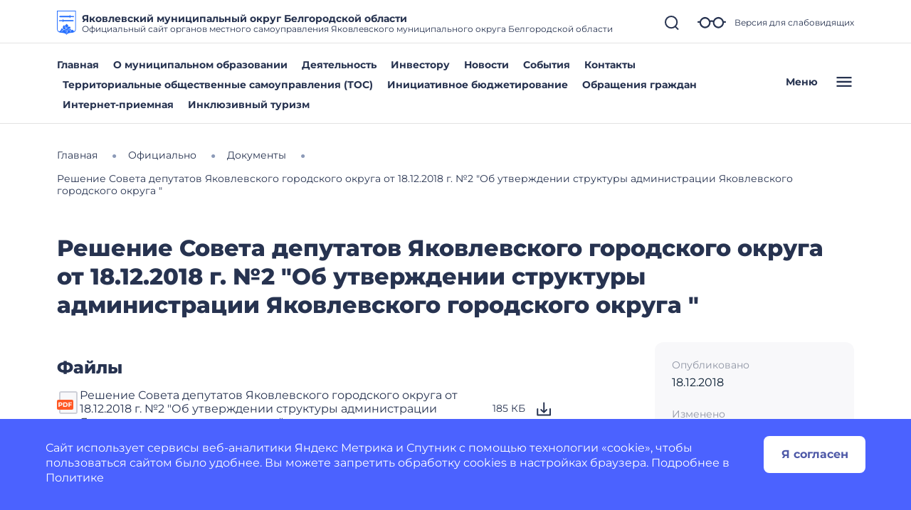

--- FILE ---
content_type: application/javascript
request_url: https://yakovlevskij-r31.gosweb.gosuslugi.ru/netcat_template/asset/bootstrap_transitions/4.1.1/collapse.js
body_size: 3539
content:
function _objectSpread(target) { for (var i = 1; i < arguments.length; i++) { var source = arguments[i] != null ? arguments[i] : {}; var ownKeys = Object.keys(source); if (typeof Object.getOwnPropertySymbols === 'function') { ownKeys = ownKeys.concat(Object.getOwnPropertySymbols(source).filter(function (sym) { return Object.getOwnPropertyDescriptor(source, sym).enumerable; })); } ownKeys.forEach(function (key) { _defineProperty(target, key, source[key]); }); } return target; }

function _defineProperty(obj, key, value) { if (key in obj) { Object.defineProperty(obj, key, { value: value, enumerable: true, configurable: true, writable: true }); } else { obj[key] = value; } return obj; }

function _defineProperties(target, props) { for (var i = 0; i < props.length; i++) { var descriptor = props[i]; descriptor.enumerable = descriptor.enumerable || false; descriptor.configurable = true; if ("value" in descriptor) descriptor.writable = true; Object.defineProperty(target, descriptor.key, descriptor); } }

function _createClass(Constructor, protoProps, staticProps) { if (protoProps) _defineProperties(Constructor.prototype, protoProps); if (staticProps) _defineProperties(Constructor, staticProps); return Constructor; }

/**
 * --------------------------------------------------------------------------
 * Bootstrap (v4.1.1): collapse.js
 * Licensed under MIT (https://github.com/twbs/bootstrap/blob/master/LICENSE)
 * --------------------------------------------------------------------------
 */
var Collapse = function ($) {
  /**
   * ------------------------------------------------------------------------
   * Constants
   * ------------------------------------------------------------------------
   */
  var NAME = 'collapse';
  var VERSION = '4.1.1';
  var DATA_KEY = 'bs.collapse';
  var EVENT_KEY = "." + DATA_KEY;
  var DATA_API_KEY = '.data-api';
  var JQUERY_NO_CONFLICT = $.fn[NAME];
  var Default = {
    toggle: true,
    parent: ''
  };
  var DefaultType = {
    toggle: 'boolean',
    parent: '(string|element)'
  };
  var Event = {
    SHOW: "show" + EVENT_KEY,
    SHOWN: "shown" + EVENT_KEY,
    HIDE: "hide" + EVENT_KEY,
    HIDDEN: "hidden" + EVENT_KEY,
    CLICK_DATA_API: "click" + EVENT_KEY + DATA_API_KEY
  };
  var ClassName = {
    SHOW: 'show',
    COLLAPSE: 'collapse',
    COLLAPSING: 'collapsing',
    COLLAPSED: 'collapsed'
  };
  var Dimension = {
    WIDTH: 'width',
    HEIGHT: 'height'
  };
  var Selector = {
    ACTIVES: '.show, .collapsing',
    DATA_TOGGLE: '[data-toggle="collapse"]'
    /**
     * ------------------------------------------------------------------------
     * Class Definition
     * ------------------------------------------------------------------------
     */

  };

  var Collapse =
  /*#__PURE__*/
  function () {
    function Collapse(element, config) {
      this._isTransitioning = false;
      this._element = element;
      this._config = this._getConfig(config);
      this._triggerArray = $.makeArray($("[data-toggle=\"collapse\"][href=\"#" + element.id + "\"]," + ("[data-toggle=\"collapse\"][data-target=\"#" + element.id + "\"]")));
      var tabToggles = $(Selector.DATA_TOGGLE);

      for (var i = 0; i < tabToggles.length; i++) {
        var elem = tabToggles[i];
        var selector = Util.getSelectorFromElement(elem);

        if (selector !== null && $(selector).filter(element).length > 0) {
          this._selector = selector;

          this._triggerArray.push(elem);
        }
      }

      this._parent = this._config.parent ? this._getParent() : null;

      if (!this._config.parent) {
        this._addAriaAndCollapsedClass(this._element, this._triggerArray);
      }

      if (this._config.toggle) {
        this.toggle();
      }
    } // Getters


    var _proto = Collapse.prototype;

    // Public
    _proto.toggle = function toggle() {
      if ($(this._element).hasClass(ClassName.SHOW)) {
        this.hide();
      } else {
        this.show();
      }
    };

    _proto.show = function show() {
      var _this = this;

      if (this._isTransitioning || $(this._element).hasClass(ClassName.SHOW)) {
        return;
      }

      var actives;
      var activesData;

      if (this._parent) {
        actives = $.makeArray($(this._parent).find(Selector.ACTIVES).filter("[data-parent=\"" + this._config.parent + "\"]"));

        if (actives.length === 0) {
          actives = null;
        }
      }

      if (actives) {
        activesData = $(actives).not(this._selector).data(DATA_KEY);

        if (activesData && activesData._isTransitioning) {
          return;
        }
      }

      var startEvent = $.Event(Event.SHOW);
      $(this._element).trigger(startEvent);

      if (startEvent.isDefaultPrevented()) {
        return;
      }

      if (actives) {
        Collapse._jQueryInterface.call($(actives).not(this._selector), 'hide');

        if (!activesData) {
          $(actives).data(DATA_KEY, null);
        }
      }

      var dimension = this._getDimension();

      $(this._element).removeClass(ClassName.COLLAPSE).addClass(ClassName.COLLAPSING);
      this._element.style[dimension] = 0;

      if (this._triggerArray.length > 0) {
        $(this._triggerArray).removeClass(ClassName.COLLAPSED).attr('aria-expanded', true);
      }

      this.setTransitioning(true);

      var complete = function complete() {
        $(_this._element).removeClass(ClassName.COLLAPSING).addClass(ClassName.COLLAPSE).addClass(ClassName.SHOW);
        _this._element.style[dimension] = '';

        _this.setTransitioning(false);

        $(_this._element).trigger(Event.SHOWN);
      };

      var capitalizedDimension = dimension[0].toUpperCase() + dimension.slice(1);
      var scrollSize = "scroll" + capitalizedDimension;
      var transitionDuration = Util.getTransitionDurationFromElement(this._element);
      $(this._element).one(Util.TRANSITION_END, complete).emulateTransitionEnd(transitionDuration);
      this._element.style[dimension] = this._element[scrollSize] + "px";
    };

    _proto.hide = function hide() {
      var _this2 = this;

      if (this._isTransitioning || !$(this._element).hasClass(ClassName.SHOW)) {
        return;
      }

      var startEvent = $.Event(Event.HIDE);
      $(this._element).trigger(startEvent);

      if (startEvent.isDefaultPrevented()) {
        return;
      }

      var dimension = this._getDimension();

      this._element.style[dimension] = this._element.getBoundingClientRect()[dimension] + "px";
      Util.reflow(this._element);
      $(this._element).addClass(ClassName.COLLAPSING).removeClass(ClassName.COLLAPSE).removeClass(ClassName.SHOW);

      if (this._triggerArray.length > 0) {
        for (var i = 0; i < this._triggerArray.length; i++) {
          var trigger = this._triggerArray[i];
          var selector = Util.getSelectorFromElement(trigger);

          if (selector !== null) {
            var $elem = $(selector);

            if (!$elem.hasClass(ClassName.SHOW)) {
              $(trigger).addClass(ClassName.COLLAPSED).attr('aria-expanded', false);
            }
          }
        }
      }

      this.setTransitioning(true);

      var complete = function complete() {
        _this2.setTransitioning(false);

        $(_this2._element).removeClass(ClassName.COLLAPSING).addClass(ClassName.COLLAPSE).trigger(Event.HIDDEN);
      };

      this._element.style[dimension] = '';
      var transitionDuration = Util.getTransitionDurationFromElement(this._element);
      $(this._element).one(Util.TRANSITION_END, complete).emulateTransitionEnd(transitionDuration);
    };

    _proto.setTransitioning = function setTransitioning(isTransitioning) {
      this._isTransitioning = isTransitioning;
    };

    _proto.dispose = function dispose() {
      $.removeData(this._element, DATA_KEY);
      this._config = null;
      this._parent = null;
      this._element = null;
      this._triggerArray = null;
      this._isTransitioning = null;
    }; // Private


    _proto._getConfig = function _getConfig(config) {
      config = _objectSpread({}, Default, config);
      config.toggle = Boolean(config.toggle); // Coerce string values

      Util.typeCheckConfig(NAME, config, DefaultType);
      return config;
    };

    _proto._getDimension = function _getDimension() {
      var hasWidth = $(this._element).hasClass(Dimension.WIDTH);
      return hasWidth ? Dimension.WIDTH : Dimension.HEIGHT;
    };

    _proto._getParent = function _getParent() {
      var _this3 = this;

      var parent = null;

      if (Util.isElement(this._config.parent)) {
        parent = this._config.parent; // It's a jQuery object

        if (typeof this._config.parent.jquery !== 'undefined') {
          parent = this._config.parent[0];
        }
      } else {
        parent = $(this._config.parent)[0];
      }

      var selector = "[data-toggle=\"collapse\"][data-parent=\"" + this._config.parent + "\"]";
      $(parent).find(selector).each(function (i, element) {
        _this3._addAriaAndCollapsedClass(Collapse._getTargetFromElement(element), [element]);
      });
      return parent;
    };

    _proto._addAriaAndCollapsedClass = function _addAriaAndCollapsedClass(element, triggerArray) {
      if (element) {
        var isOpen = $(element).hasClass(ClassName.SHOW);

        if (triggerArray.length > 0) {
          $(triggerArray).toggleClass(ClassName.COLLAPSED, !isOpen).attr('aria-expanded', isOpen);
        }
      }
    }; // Static


    Collapse._getTargetFromElement = function _getTargetFromElement(element) {
      var selector = Util.getSelectorFromElement(element);
      return selector ? $(selector)[0] : null;
    };

    Collapse._jQueryInterface = function _jQueryInterface(config) {
      return this.each(function () {
        var $this = $(this);
        var data = $this.data(DATA_KEY);

        var _config = _objectSpread({}, Default, $this.data(), typeof config === 'object' && config ? config : {});

        if (!data && _config.toggle && /show|hide/.test(config)) {
          _config.toggle = false;
        }

        if (!data) {
          data = new Collapse(this, _config);
          $this.data(DATA_KEY, data);
        }

        if (typeof config === 'string') {
          if (typeof data[config] === 'undefined') {
            throw new TypeError("No method named \"" + config + "\"");
          }

          data[config]();
        }
      });
    };

    _createClass(Collapse, null, [{
      key: "VERSION",
      get: function get() {
        return VERSION;
      }
    }, {
      key: "Default",
      get: function get() {
        return Default;
      }
    }]);

    return Collapse;
  }();
  /**
   * ------------------------------------------------------------------------
   * Data Api implementation
   * ------------------------------------------------------------------------
   */


  $(document).on(Event.CLICK_DATA_API, Selector.DATA_TOGGLE, function (event) {
    // preventDefault only for <a> elements (which change the URL) not inside the collapsible element
    if (event.currentTarget.tagName === 'A') {
      event.preventDefault();
    }

    var $trigger = $(this);
    var selector = Util.getSelectorFromElement(this);
    $(selector).each(function () {
      var $target = $(this);
      var data = $target.data(DATA_KEY);
      var config = data ? 'toggle' : $trigger.data();

      Collapse._jQueryInterface.call($target, config);
    });
  });
  /**
   * ------------------------------------------------------------------------
   * jQuery
   * ------------------------------------------------------------------------
   */

  $.fn[NAME] = Collapse._jQueryInterface;
  $.fn[NAME].Constructor = Collapse;

  $.fn[NAME].noConflict = function () {
    $.fn[NAME] = JQUERY_NO_CONFLICT;
    return Collapse._jQueryInterface;
  };

  return Collapse;
}($);